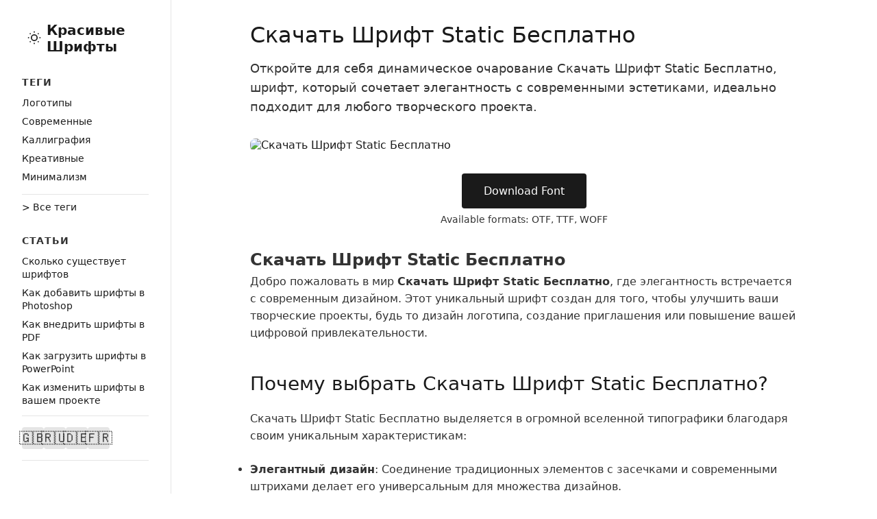

--- FILE ---
content_type: text/html; charset=utf-8
request_url: https://shriftkrasivo.ru/skachat-shrift-static-besplatno/
body_size: 5258
content:
<!DOCTYPE html><html lang="ru"> <head><meta charset="UTF-8"><meta name="description" content="Откройте для себя динамическое очарование Скачать Шрифт Static Бесплатно, шрифт, который сочетает элегантность с современными эстетиками, идеально подходит для любого творческого проекта."><meta name="keywords" content="скачать шрифт Скачать Шрифт Static Бесплатно бесплатно, Скачать Шрифт Static Бесплатно шрифт, Элегантные шрифты, Современные шрифты, TTF, OTF, WOFF"><meta name="viewport" content="width=device-width, initial-scale=1.0"><meta name="robots" content="index, follow"><meta name="language" content="Russian"><meta name="author" content="ShriftKrasivo.ru"><!-- Canonical URL --><link rel="canonical" href="https://shriftkrasivo.ru/skachat-shrift-static-besplatno/"><!-- Open Graph meta tags --><meta property="og:type" content="website"><meta property="og:title" content="Скачать Шрифт Static Бесплатно | Скачать шрифт бесплатно - ShriftKrasivo.ru"><meta property="og:description" content="Откройте для себя динамическое очарование Скачать Шрифт Static Бесплатно, шрифт, который сочетает элегантность с современными эстетиками, идеально подходит для любого творческого проекта."><meta property="og:image" content="https://allbestfonts.com/files/skachat-shrift-static-besplatno/skachat-shrift-static-besplatno.jpg"><meta property="og:url" content="https://shriftkrasivo.ru/skachat-shrift-static-besplatno/"><meta property="og:site_name" content="ShriftKrasivo.ru"><meta property="og:locale" content="ru_RU"><!-- Twitter Card meta tags --><meta name="twitter:card" content="summary_large_image"><meta name="twitter:title" content="Скачать Шрифт Static Бесплатно | Скачать шрифт бесплатно - ShriftKrasivo.ru"><meta name="twitter:description" content="Откройте для себя динамическое очарование Скачать Шрифт Static Бесплатно, шрифт, который сочетает элегантность с современными эстетиками, идеально подходит для любого творческого проекта."><meta name="twitter:image" content="https://allbestfonts.com/files/skachat-shrift-static-besplatno/skachat-shrift-static-besplatno.jpg"><!-- Favicons --><link rel="icon" type="image/svg+xml" href="/favicon.svg"><link rel="apple-touch-icon" href="/apple-touch-icon.png"><meta name="generator" content="Astro v5.2.5"><title>Скачать Шрифт Static Бесплатно | Скачать шрифт бесплатно - ShriftKrasivo.ru</title><script>
		const theme = (() => {
			if (typeof localStorage !== 'undefined' && localStorage.getItem('theme')) {
				return localStorage.getItem('theme');
			}
			if (window.matchMedia('(prefers-color-scheme: dark)').matches) {
				return 'dark';
			}
			return 'light';
		})();
		document.documentElement.classList.add(theme);
	</script><link rel="stylesheet" href="/_astro/_slug_.XJfl-ckK.css">
<style>.footer[data-astro-cid-sz7xmlte]{background:var(--border);padding:1rem 2rem;margin-top:4rem;width:100%}.footer-bottom[data-astro-cid-sz7xmlte]{text-align:center}.footer-bottom[data-astro-cid-sz7xmlte] p[data-astro-cid-sz7xmlte]{color:var(--secondary);font-size:.9rem}
.container[data-astro-cid-lki2rivd]{display:flex;min-height:100vh}.main-wrapper[data-astro-cid-lki2rivd]{flex:1;margin-left:250px;display:flex;flex-direction:column}main[data-astro-cid-lki2rivd]{flex:1;padding:2rem}article[data-astro-cid-lki2rivd]{max-width:800px;margin:0 auto}header[data-astro-cid-lki2rivd]{margin-bottom:2rem}h1[data-astro-cid-lki2rivd]{font-size:2rem;font-weight:500;color:var(--primary);margin-bottom:1rem}.description[data-astro-cid-lki2rivd]{font-size:1.1rem;color:var(--secondary);line-height:1.6;margin-bottom:1.5rem}.meta[data-astro-cid-lki2rivd]{display:flex;justify-content:space-between;align-items:center;font-size:.9rem;color:var(--secondary)}.tags[data-astro-cid-lki2rivd]{display:flex;gap:.5rem;flex-wrap:wrap}.tag[data-astro-cid-lki2rivd]{padding:.25rem .75rem;background:var(--border);border-radius:4px;transition:all .2s}.tag[data-astro-cid-lki2rivd]:hover{background:var(--primary);color:var(--background)}.hero-image[data-astro-cid-lki2rivd]{margin:2rem 0;border-radius:8px;overflow:hidden}.hero-image[data-astro-cid-lki2rivd] img[data-astro-cid-lki2rivd]{width:100%;height:auto;display:block}.download-section[data-astro-cid-lki2rivd]{margin:2rem 0;text-align:center}.download-button[data-astro-cid-lki2rivd]{display:inline-block;padding:1rem 2rem;background:var(--primary);color:var(--background);border-radius:4px;font-weight:500;transition:background .2s}.download-button[data-astro-cid-lki2rivd]:hover{background:var(--secondary)}.formats[data-astro-cid-lki2rivd]{margin-top:.5rem;font-size:.9rem;color:var(--secondary)}.content[data-astro-cid-lki2rivd]{color:var(--secondary);line-height:1.6}.content[data-astro-cid-lki2rivd] h2{font-size:1.75rem;font-weight:500;color:var(--primary);margin:2.5rem 0 1rem}.content[data-astro-cid-lki2rivd] h3{font-size:1.4rem;font-weight:500;color:var(--primary);margin:2rem 0 .75rem}.content[data-astro-cid-lki2rivd] p{margin-bottom:1.5rem}@media (max-width: 768px){.main-wrapper[data-astro-cid-lki2rivd]{margin-left:0}main[data-astro-cid-lki2rivd]{padding:1.5rem}h1[data-astro-cid-lki2rivd]{font-size:1.75rem}.meta[data-astro-cid-lki2rivd]{flex-direction:column;gap:1rem;align-items:flex-start}}
</style></head> <body>  <div class="container" data-astro-cid-lki2rivd> <aside class="sidebar" data-astro-cid-ssfzsv2f> <div class="sidebar-content" data-astro-cid-ssfzsv2f> <div class="top-section" data-astro-cid-ssfzsv2f> <div class="logo-container" data-astro-cid-ssfzsv2f> <button id="theme-toggle" aria-label="Toggle theme" data-astro-cid-x3pjskd3> <svg class="sun" xmlns="http://www.w3.org/2000/svg" width="20" height="20" viewBox="0 0 24 24" fill="none" stroke="currentColor" stroke-width="2" data-astro-cid-x3pjskd3> <circle cx="12" cy="12" r="5" data-astro-cid-x3pjskd3></circle> <line x1="12" y1="1" x2="12" y2="3" data-astro-cid-x3pjskd3></line> <line x1="12" y1="21" x2="12" y2="23" data-astro-cid-x3pjskd3></line> <line x1="4.22" y1="4.22" x2="5.64" y2="5.64" data-astro-cid-x3pjskd3></line> <line x1="18.36" y1="18.36" x2="19.78" y2="19.78" data-astro-cid-x3pjskd3></line> <line x1="1" y1="12" x2="3" y2="12" data-astro-cid-x3pjskd3></line> <line x1="21" y1="12" x2="23" y2="12" data-astro-cid-x3pjskd3></line> <line x1="4.22" y1="19.78" x2="5.64" y2="18.36" data-astro-cid-x3pjskd3></line> <line x1="18.36" y1="5.64" x2="19.78" y2="4.22" data-astro-cid-x3pjskd3></line> </svg> <svg class="moon" xmlns="http://www.w3.org/2000/svg" width="20" height="20" viewBox="0 0 24 24" fill="none" stroke="currentColor" stroke-width="2" data-astro-cid-x3pjskd3> <path d="M21 12.79A9 9 0 1 1 11.21 3 7 7 0 0 0 21 12.79z" data-astro-cid-x3pjskd3></path> </svg> </button>  <script type="module">const t=typeof localStorage<"u"&&localStorage.getItem("theme")?localStorage.getItem("theme"):window.matchMedia("(prefers-color-scheme: dark)").matches?"dark":"light";t==="light"?(document.documentElement.classList.remove("dark"),document.documentElement.classList.add("light")):(document.documentElement.classList.remove("light"),document.documentElement.classList.add("dark"));window.localStorage.setItem("theme",t);const o=()=>{const e=document.documentElement;e.classList.toggle("dark"),e.classList.toggle("light");const l=e.classList.contains("dark");localStorage.setItem("theme",l?"dark":"light")};document.getElementById("theme-toggle")?.addEventListener("click",o);</script> <a href="/" class="logo-link" data-astro-cid-ssfzsv2f>Красивые Шрифты</a> </div> </div> <div class="search-container" data-astro-cid-ssfzsv2f> <script async src="https://cse.google.com/cse?cx=005453405949965375704%3Ae6-_hva_8ou"></script> <div class="gcse-search" data-astro-cid-ssfzsv2f></div> </div> <nav data-astro-cid-ssfzsv2f> <section data-astro-cid-ssfzsv2f> <h3 data-astro-cid-ssfzsv2f>Теги</h3> <ul data-astro-cid-ssfzsv2f> <li data-astro-cid-ssfzsv2f> <a href="/tags/логотипы" class="tag-link" data-astro-cid-ssfzsv2f> Логотипы </a> </li><li data-astro-cid-ssfzsv2f> <a href="/tags/современные-шрифты" class="tag-link" data-astro-cid-ssfzsv2f> Cовременные </a> </li><li data-astro-cid-ssfzsv2f> <a href="/tags/каллиграфия" class="tag-link" data-astro-cid-ssfzsv2f> Каллиграфия </a> </li><li data-astro-cid-ssfzsv2f> <a href="/tags/креативные-проекты" class="tag-link" data-astro-cid-ssfzsv2f> Креативные </a> </li><li data-astro-cid-ssfzsv2f> <a href="/tags/минимализм" class="tag-link" data-astro-cid-ssfzsv2f> Минимализм </a> </li> </ul> <div class="view-all" data-astro-cid-ssfzsv2f> <a href="/tags" class="view-all-link" data-astro-cid-ssfzsv2f> > Все теги</a> </div> </section> <section data-astro-cid-ssfzsv2f> <h3 data-astro-cid-ssfzsv2f>Статьи</h3> <ul data-astro-cid-ssfzsv2f> <li data-astro-cid-ssfzsv2f> <a href="/articles/how-many-fonts-are-there" data-astro-cid-ssfzsv2f>Сколько существует шрифтов</a> </li><li data-astro-cid-ssfzsv2f> <a href="/articles/how-to-add-fonts-to-photoshop" data-astro-cid-ssfzsv2f>Как добавить шрифты в Photoshop</a> </li><li data-astro-cid-ssfzsv2f> <a href="/articles/how-to-embed-fonts-in-pdf" data-astro-cid-ssfzsv2f>Как внедрить шрифты в PDF</a> </li><li data-astro-cid-ssfzsv2f> <a href="/articles/how-to-download-fonts-to-powerpoint" data-astro-cid-ssfzsv2f>Как загрузить шрифты в PowerPoint</a> </li><li data-astro-cid-ssfzsv2f> <a href="/articles/how-to-change-fonts" data-astro-cid-ssfzsv2f>Как изменить шрифты в вашем проекте</a> </li> </ul> <div class="view-all" data-astro-cid-ssfzsv2f> <a href="/articles" class="view-all-link" data-astro-cid-ssfzsv2f> > Все статьи</a> </div> </section> </nav> </div> <div class="sidebar-footer" data-astro-cid-ssfzsv2f> <div class="language-switcher" data-astro-cid-a2mxz4y6> <a href="https://allbestfonts.com/skachat-shrift-static-besplatno/" class="language-link" title="English" aria-label="Switch to English" data-astro-cid-a2mxz4y6> <span class="flag" data-astro-cid-a2mxz4y6>🇬🇧</span> </a><a href="https://shriftkrasivo.ru/skachat-shrift-static-besplatno/" class="language-link" title="Русский" aria-label="Switch to Русский" data-astro-cid-a2mxz4y6> <span class="flag" data-astro-cid-a2mxz4y6>🇷🇺</span> </a><a href="https://alleschrift.de/skachat-shrift-static-besplatno/" class="language-link" title="Deutsch" aria-label="Switch to Deutsch" data-astro-cid-a2mxz4y6> <span class="flag" data-astro-cid-a2mxz4y6>🇩🇪</span> </a><a href="https://toutpolices.com/skachat-shrift-static-besplatno/" class="language-link" title="Français" aria-label="Switch to Français" data-astro-cid-a2mxz4y6> <span class="flag" data-astro-cid-a2mxz4y6>🇫🇷</span> </a> </div>  </div> </aside>  <div class="main-wrapper" data-astro-cid-lki2rivd> <main data-astro-cid-lki2rivd> <article data-astro-cid-lki2rivd> <header data-astro-cid-lki2rivd> <h1 data-astro-cid-lki2rivd>Скачать Шрифт Static Бесплатно</h1> <p class="description" data-astro-cid-lki2rivd>Откройте для себя динамическое очарование Скачать Шрифт Static Бесплатно, шрифт, который сочетает элегантность с современными эстетиками, идеально подходит для любого творческого проекта.</p> </header> <div class="hero-image" data-astro-cid-lki2rivd> <img src="https://allbestfonts.com/files/skachat-shrift-static-besplatno/skachat-shrift-static-besplatno.jpg" alt="Скачать Шрифт Static Бесплатно" data-astro-cid-lki2rivd> </div> <div class="download-section" data-astro-cid-lki2rivd> <a href="https://allbestfonts.com/files/skachat-shrift-static-besplatno/skachat-shrift-static-besplatno.zip" class="download-button" data-astro-cid-lki2rivd>
Download Font
</a> <p class="formats" data-astro-cid-lki2rivd>Available formats: OTF, TTF, WOFF</p> </div> <div class="content" data-astro-cid-lki2rivd>  <h1 id="скачать-шрифт-static-бесплатно">Скачать Шрифт Static Бесплатно</h1>
<p>Добро пожаловать в мир <strong>Скачать Шрифт Static Бесплатно</strong>, где элегантность встречается с современным дизайном. Этот уникальный шрифт создан для того, чтобы улучшить ваши творческие проекты, будь то дизайн логотипа, создание приглашения или повышение вашей цифровой привлекательности.</p>
<h2 id="почему-выбрать-скачать-шрифт-static-бесплатно">Почему выбрать Скачать Шрифт Static Бесплатно?</h2>
<p>Скачать Шрифт Static Бесплатно выделяется в огромной вселенной типографики благодаря своим уникальным характеристикам:</p>
<ul>
<li><strong>Элегантный дизайн</strong>: Соединение традиционных элементов с засечками и современными штрихами делает его универсальным для множества дизайнов.</li>
<li><strong>Высокая читаемость</strong>: Идеально подходит как для печатных, так и для цифровых медиа, обеспечивая ясность во всех форматах.</li>
<li><strong>Универсальность</strong>: Идеально для логотипов, приглашений, баннеров и многого другого, легко адаптируется под различные дизайнерские задачи.</li>
</ul>
<h2 id="особенности">Особенности</h2>
<p>Этот шрифт предлагает ряд функций, соответствующих современным требованиям дизайна:</p>
<ul>
<li><strong>Широкий набор символов</strong>: Включает широкий ряд символов и знаков, подходящих для различных языковых нужд.</li>
<li><strong>Совместимость</strong>: Прекрасно работает как на Mac, так и на PC, обеспечивая гибкость для всех пользователей.</li>
<li><strong>Динамичный стиль</strong>: Поддерживает как статическое, так и адаптируемое использование в дизайнерских программах, что способствует творческим изысканиям.</li>
</ul>
<h2 id="загрузка-и-использование">Загрузка и использование</h2>
<p>Начать работу с <strong>Скачать Шрифт Static Бесплатно</strong> так же просто, как следовать этим шагам:</p>
<ol>
<li><strong><a href="https://allbestfonts.com/files/skachat-shrift-static-besplatno/skachat-shrift-static-besplatno.zip">Скачайте шрифт</a></strong>: Нажмите на ссылку, чтобы получить zip-файл.</li>
<li><strong>Установка</strong>: Разархивируйте файл и установите на своё устройство. Он совместим с большинством программ для дизайна и обработки текстов.</li>
<li><strong>Начните дизайн</strong>: Внедрите этот элегантный шрифт в свои проекты для создания стильного и современного вида.</li>
</ol>
<hr>
<p>Скачать Шрифт Static Бесплатно - это больше, чем просто шрифт — это инструмент для творчества и самовыражения. Выбрав этот шрифт, вы выбираете утонченность и современную эстетическую привлекательность. Скачайте сегодня и убедитесь, как он может преобразить ваши проекты.</p>
<p><img src="https://allbestfonts.com/files/skachat-shrift-static-besplatno/skachat-shrift-static-besplatno.jpg" alt="Скачать Шрифт Static Бесплатно"></p>
<p><em>Теги: <a href="https://allbestfonts.com/tag/elegant-fonts">Элегантные шрифты</a>, <a href="https://allbestfonts.com/tag/modern-fonts">Современные шрифты</a></em></p>  </div> </article> </main> <footer class="footer" data-astro-cid-sz7xmlte> <div class="footer-bottom" data-astro-cid-sz7xmlte> <p data-astro-cid-sz7xmlte>&copy; 2025 Красивые Шрифты 💜️ <a href="https://astro.build/" data-astro-cid-sz7xmlte>Astro</a> | <a href="mailto:allbestfonts@gmail.com" data-astro-cid-sz7xmlte> 💌 </a></p> </div> <!-- Yandex.Metrika counter --> <script type="text/javascript">
    (function(m,e,t,r,i,k,a){m[i]=m[i]||function(){(m[i].a=m[i].a||[]).push(arguments)};
      m[i].l=1*new Date();
      for (var j = 0; j < document.scripts.length; j++) {if (document.scripts[j].src === r) { return; }}
      k=e.createElement(t),a=e.getElementsByTagName(t)[0],k.async=1,k.src=r,a.parentNode.insertBefore(k,a)})
    (window, document, "script", "https://mc.yandex.ru/metrika/tag.js", "ym");

    ym(53849923, "init", {
      clickmap:true,
      trackLinks:true,
      accurateTrackBounce:true
    });
  </script> <noscript><div data-astro-cid-sz7xmlte><img src="https://mc.yandex.ru/watch/53849923" style="position:absolute; left:-9999px;" alt="" data-astro-cid-sz7xmlte></div></noscript> <!-- /Yandex.Metrika counter --> </footer>  </div> </div>  </body></html> <script type="application/ld+json">{"@context":"https://schema.org","@type":"SoftwareApplication","name":"Скачать Шрифт Static Бесплатно","description":"Откройте для себя динамическое очарование Скачать Шрифт Static Бесплатно, шрифт, который сочетает элегантность с современными эстетиками, идеально подходит для любого творческого проекта.","url":"https://shriftkrasivo.ru/skachat-shrift-static-besplatno/","image":"https://allbestfonts.com/files/skachat-shrift-static-besplatno/skachat-shrift-static-besplatno.jpg","downloadUrl":"https://allbestfonts.com/files/skachat-shrift-static-besplatno/skachat-shrift-static-besplatno.zip","applicationCategory":"DesignApplication","operatingSystem":"Windows, macOS, Linux","offers":{"@type":"Offer","price":"0","priceCurrency":"RUB","availability":"https://schema.org/InStock"},"publisher":{"@type":"Organization","name":"ShriftKrasivo.ru","url":"https://shriftkrasivo.ru"}}</script> 

--- FILE ---
content_type: text/css
request_url: https://shriftkrasivo.ru/_astro/_slug_.XJfl-ckK.css
body_size: 1060
content:
:root{--primary: #1a1a1a;--secondary: #333333;--background: #ffffff;--text: #1a1a1a;--border: #e5e5e5}:root.dark{--primary: #ffffff;--secondary: #e5e5e5;--background: #1a1a1a;--text: #ffffff;--border: #333333}*{margin:0;padding:0;box-sizing:border-box}html{font-family:system-ui,sans-serif;background:var(--background);color:var(--text)}body{min-height:100vh}a{color:inherit;text-decoration:none}html{transition:background-color .3s ease,color .3s ease}html *{transition:background-color .3s ease,border-color .3s ease,color .3s ease}@media (max-width: 768px){.container{flex-direction:column}.main-wrapper{margin-left:0!important}.font-grid{grid-template-columns:1fr!important;padding:1rem}.tags-grid{grid-template-columns:1fr!important}}#theme-toggle[data-astro-cid-x3pjskd3]{border:none;background:none;padding:.5rem;border-radius:.5rem;cursor:pointer;transition:background-color .2s;color:var(--text)}#theme-toggle[data-astro-cid-x3pjskd3]:hover{background:var(--border)}.sun[data-astro-cid-x3pjskd3],.moon[data-astro-cid-x3pjskd3]{transition:transform .2s}.dark .sun[data-astro-cid-x3pjskd3],.light .moon[data-astro-cid-x3pjskd3]{transform:scale(0);position:absolute}.language-switcher[data-astro-cid-a2mxz4y6]{display:flex;gap:.75rem;padding:1rem 0;border-top:1px solid var(--border);border-bottom:1px solid var(--border);margin:1rem 0}.language-link[data-astro-cid-a2mxz4y6]{display:flex;align-items:center;justify-content:center;width:2rem;height:2rem;border-radius:4px;transition:all .2s;background:var(--border)}.language-link[data-astro-cid-a2mxz4y6]:hover{background:var(--primary);transform:translateY(-2px)}.flag[data-astro-cid-a2mxz4y6]{font-size:1.25rem}@media (max-width: 768px){.language-switcher[data-astro-cid-a2mxz4y6]{padding:.75rem 0;margin:.75rem 0}.language-link[data-astro-cid-a2mxz4y6]{width:1.75rem;height:1.75rem}.flag[data-astro-cid-a2mxz4y6]{font-size:1rem}}.sidebar[data-astro-cid-ssfzsv2f]{position:fixed;left:0;top:0;width:250px;height:100vh;border-right:1px solid var(--border);background:var(--background);z-index:1000;display:flex;flex-direction:column}.sidebar-content[data-astro-cid-ssfzsv2f]{flex:1;padding:2rem;overflow-y:auto}.sidebar-footer[data-astro-cid-ssfzsv2f]{padding:0 2rem 2rem}.top-section[data-astro-cid-ssfzsv2f]{margin-bottom:2rem}.logo-container[data-astro-cid-ssfzsv2f]{display:flex;align-items:center;gap:1rem}.logo-link[data-astro-cid-ssfzsv2f]{font-size:1.25rem;font-weight:700;color:var(--text)}.search-container[data-astro-cid-ssfzsv2f]{margin-bottom:1rem}nav[data-astro-cid-ssfzsv2f] section[data-astro-cid-ssfzsv2f]{margin-bottom:2rem}nav[data-astro-cid-ssfzsv2f] h3[data-astro-cid-ssfzsv2f]{font-size:.9rem;text-transform:uppercase;letter-spacing:.05em;margin-bottom:.75rem;color:var(--secondary)}nav[data-astro-cid-ssfzsv2f] ul[data-astro-cid-ssfzsv2f]{list-style:none;margin-bottom:1rem}nav[data-astro-cid-ssfzsv2f] li[data-astro-cid-ssfzsv2f]{margin-bottom:.5rem}.tag-link[data-astro-cid-ssfzsv2f]{display:inline-block;color:var(--text);transition:color .2s}.tag-link[data-astro-cid-ssfzsv2f]:hover{color:var(--primary)}.view-all[data-astro-cid-ssfzsv2f]{padding-top:.5rem;border-top:1px solid var(--border)}.view-all-link[data-astro-cid-ssfzsv2f]{font-size:.9rem;color:var(--primary);transition:opacity .2s}.view-all-link[data-astro-cid-ssfzsv2f]:hover{opacity:.8}nav[data-astro-cid-ssfzsv2f] a[data-astro-cid-ssfzsv2f]{font-size:.9rem;color:var(--text);transition:color .2s}nav[data-astro-cid-ssfzsv2f] a[data-astro-cid-ssfzsv2f]:hover{color:var(--secondary)}.gsc-control-cse{padding:0!important;border:none!important;background:transparent!important}.gsc-search-box{margin-bottom:0!important}.gsc-input-box{border-radius:4px!important;border-color:var(--border)!important}.gsc-search-button-v2{border-radius:4px!important;padding:8px 16px!important}@media (max-width: 768px){.sidebar[data-astro-cid-ssfzsv2f]{position:relative;width:100%;height:auto;min-height:auto;border-right:none;border-bottom:1px solid var(--border)}.sidebar-content[data-astro-cid-ssfzsv2f]{padding:1rem}.sidebar-footer[data-astro-cid-ssfzsv2f]{padding:0 1rem 1rem}.logo-container[data-astro-cid-ssfzsv2f]{justify-content:space-between}.search-container[data-astro-cid-ssfzsv2f]{margin-bottom:1rem}nav[data-astro-cid-ssfzsv2f] section[data-astro-cid-ssfzsv2f]{margin-bottom:1.5rem}}
